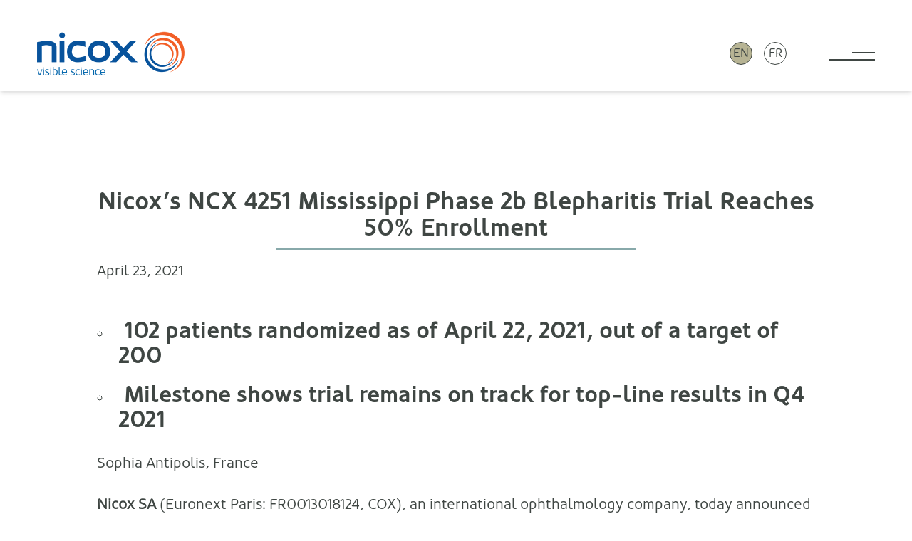

--- FILE ---
content_type: text/html; charset=UTF-8
request_url: https://www.nicox.com/nicoxs-ncx-4251-mississippi-phase-2b-blepharitis-trial-reaches-50-enrollment-2/
body_size: 13677
content:
<!doctype html><html lang=en-US id=html><head><style>img.lazy{min-height:1px}</style><link href=https://www.nicox.com/wp-content/plugins/w3-total-cache/pub/js/lazyload.min.js as=script><meta charset="UTF-8"><meta name="viewport" content="width=device-width, initial-scale=1"><link rel=stylesheet href=https://www.nicox.com/wp-content/cache/minify/6ea8b.css media=all><style>/*<![CDATA[*/.u-bg-black{background:#000}.u-bg-grey-3{background:#4b4d52}.u-bg-grey-2{background:#3f4643}.u-bg-grey-1{background:#ebecec}.u-bg-white{background:#fff}.u-bg-blue-7{background:#1d2c44}.u-bg-blue-6{background:#0a4d9e}.u-bg-blue-55{background:#2680eb}.u-bg-blue-5{background:#6ebbe1}.u-bg-blue-4{background:#88a9aa}.u-bg-blue-3{background:#c3eaf2}.u-bg-blue-2{background:#bad0d2}.u-bg-blue-1{background:#edf9fb}.u-bg-tan-2{background:#b7b494}.u-bg-tan-1{background:#dad9c9}.u-bg-red{background:#ff5820}.u-color-black{color:#000}.u-color-grey-3{color:#4b4d52}.u-color-grey-2{color:#3f4643}.u-color-grey-1{color:#ebecec}.u-color-white{color:#fff}.u-color-blue-7{color:#1d2c44}.u-color-blue-6{color:#0a4d9e}.u-color-blue-55{color:#2680eb}.u-color-blue-5{color:#6ebbe1}.u-color-blue-4{color:#88a9aa}.u-color-blue-3{color:#c3eaf2}.u-color-blue-2{color:#bad0d2}.u-color-blue-1{color:#edf9fb}.u-color-tan-2{color:#b7b494}.u-color-tan-1{color:#dad9c9}.u-color-red{color:#ff5820}.u-flow-space-quarter{--flow-space:0.25rem}.u-flow-space-half{--flow-space:0.5rem}.u-flow-space-threequarter{--flow-space:0.6875rem}.u-flow-space-minus-3{--flow-space:0.875rem}.u-flow-space-minus-2{--flow-space:1rem}.u-flow-space-minus-1{--flow-space:1.25rem}.u-flow-space-base{--flow-space:1.375rem}.u-flow-space-plus-1{--flow-space:1.75rem}.u-flow-space-plus-2{--flow-space:2rem}.u-flow-space-plus-3{--flow-space:2.125rem}.u-flow-space-plus-4{--flow-space:3.25rem}.u-flow-space-plus-5{--flow-space:3.75rem}.u-flow-space-plus-6{--flow-space:5.625rem}.u-gap-top-quarter{margin-top:.25rem}.u-gap-top-half{margin-top:.5rem}.u-gap-top-threequarter{margin-top:.6875rem}.u-gap-top-minus-3{margin-top:.875rem}.u-gap-top-minus-2{margin-top:1rem}.u-gap-top-minus-1{margin-top:1.25rem}.u-gap-top-base{margin-top:1.375rem}.u-gap-top-plus-1{margin-top:1.75rem}.u-gap-top-plus-2{margin-top:2rem}.u-gap-top-plus-3{margin-top:2.125rem}.u-gap-top-plus-4{margin-top:3.25rem}.u-gap-top-plus-5{margin-top:3.75rem}.u-gap-top-plus-6{margin-top:5.625rem}.u-leading-loose{line-height:1.7}.u-leading-base{line-height:1.4}.u-leading-flat{line-height:1.1}.u-text-quarter{font-size:.25rem}.u-text-half{font-size:.5rem}.u-text-threequarter{font-size:.6875rem}.u-text-minus-3{font-size:.875rem}.u-text-minus-2{font-size:1rem}.u-text-minus-1{font-size:1.25rem}.u-text-base{font-size:1.375rem}.u-text-plus-1{font-size:1.75rem}.u-text-plus-2{font-size:2rem}.u-text-plus-3{font-size:2.125rem}.u-text-plus-4{font-size:3.25rem}.u-text-plus-5{font-size:3.75rem}.u-text-plus-6{font-size:5.625rem}.u-align-left{text-align:left}.u-align-right{text-align:right}.u-align-center{text-align:center}@media screen and (max-width:768px){.block-tables\:u-flow-space-quarter{--flow-space:0.25rem}.block-tables\:u-flow-space-half{--flow-space:0.5rem}.block-tables\:u-flow-space-threequarter{--flow-space:0.6875rem}.block-tables\:u-flow-space-minus-3{--flow-space:0.875rem}.block-tables\:u-flow-space-minus-2{--flow-space:1rem}.block-tables\:u-flow-space-minus-1{--flow-space:1.25rem}.block-tables\:u-flow-space-base{--flow-space:1.375rem}.block-tables\:u-flow-space-plus-1{--flow-space:1.75rem}.block-tables\:u-flow-space-plus-2{--flow-space:2rem}.block-tables\:u-flow-space-plus-3{--flow-space:2.125rem}.block-tables\:u-flow-space-plus-4{--flow-space:3.25rem}.block-tables\:u-flow-space-plus-5{--flow-space:3.75rem}.block-tables\:u-flow-space-plus-6{--flow-space:5.625rem}.block-tables\:u-gap-top-quarter{margin-top:.25rem}.block-tables\:u-gap-top-half{margin-top:.5rem}.block-tables\:u-gap-top-threequarter{margin-top:.6875rem}.block-tables\:u-gap-top-minus-3{margin-top:.875rem}.block-tables\:u-gap-top-minus-2{margin-top:1rem}.block-tables\:u-gap-top-minus-1{margin-top:1.25rem}.block-tables\:u-gap-top-base{margin-top:1.375rem}.block-tables\:u-gap-top-plus-1{margin-top:1.75rem}.block-tables\:u-gap-top-plus-2{margin-top:2rem}.block-tables\:u-gap-top-plus-3{margin-top:2.125rem}.block-tables\:u-gap-top-plus-4{margin-top:3.25rem}.block-tables\:u-gap-top-plus-5{margin-top:3.75rem}.block-tables\:u-gap-top-plus-6{margin-top:5.625rem}.block-tables\:u-text-quarter{font-size:.25rem}.block-tables\:u-text-half{font-size:.5rem}.block-tables\:u-text-threequarter{font-size:.6875rem}.block-tables\:u-text-minus-3{font-size:.875rem}.block-tables\:u-text-minus-2{font-size:1rem}.block-tables\:u-text-minus-1{font-size:1.25rem}.block-tables\:u-text-base{font-size:1.375rem}.block-tables\:u-text-plus-1{font-size:1.75rem}.block-tables\:u-text-plus-2{font-size:2rem}.block-tables\:u-text-plus-3{font-size:2.125rem}.block-tables\:u-text-plus-4{font-size:3.25rem}.block-tables\:u-text-plus-5{font-size:3.75rem}.block-tables\:u-text-plus-6{font-size:5.625rem}}@media screen and (min-width:468px){.sm\:u-flow-space-quarter{--flow-space:0.25rem}.sm\:u-flow-space-half{--flow-space:0.5rem}.sm\:u-flow-space-threequarter{--flow-space:0.6875rem}.sm\:u-flow-space-minus-3{--flow-space:0.875rem}.sm\:u-flow-space-minus-2{--flow-space:1rem}.sm\:u-flow-space-minus-1{--flow-space:1.25rem}.sm\:u-flow-space-base{--flow-space:1.375rem}.sm\:u-flow-space-plus-1{--flow-space:1.75rem}.sm\:u-flow-space-plus-2{--flow-space:2rem}.sm\:u-flow-space-plus-3{--flow-space:2.125rem}.sm\:u-flow-space-plus-4{--flow-space:3.25rem}.sm\:u-flow-space-plus-5{--flow-space:3.75rem}.sm\:u-flow-space-plus-6{--flow-space:5.625rem}.sm\:u-gap-top-quarter{margin-top:.25rem}.sm\:u-gap-top-half{margin-top:.5rem}.sm\:u-gap-top-threequarter{margin-top:.6875rem}.sm\:u-gap-top-minus-3{margin-top:.875rem}.sm\:u-gap-top-minus-2{margin-top:1rem}.sm\:u-gap-top-minus-1{margin-top:1.25rem}.sm\:u-gap-top-base{margin-top:1.375rem}.sm\:u-gap-top-plus-1{margin-top:1.75rem}.sm\:u-gap-top-plus-2{margin-top:2rem}.sm\:u-gap-top-plus-3{margin-top:2.125rem}.sm\:u-gap-top-plus-4{margin-top:3.25rem}.sm\:u-gap-top-plus-5{margin-top:3.75rem}.sm\:u-gap-top-plus-6{margin-top:5.625rem}.sm\:u-text-quarter{font-size:.25rem}.sm\:u-text-half{font-size:.5rem}.sm\:u-text-threequarter{font-size:.6875rem}.sm\:u-text-minus-3{font-size:.875rem}.sm\:u-text-minus-2{font-size:1rem}.sm\:u-text-minus-1{font-size:1.25rem}.sm\:u-text-base{font-size:1.375rem}.sm\:u-text-plus-1{font-size:1.75rem}.sm\:u-text-plus-2{font-size:2rem}.sm\:u-text-plus-3{font-size:2.125rem}.sm\:u-text-plus-4{font-size:3.25rem}.sm\:u-text-plus-5{font-size:3.75rem}.sm\:u-text-plus-6{font-size:5.625rem}}@media screen and (min-width:600px){.md\:u-flow-space-quarter{--flow-space:0.25rem}.md\:u-flow-space-half{--flow-space:0.5rem}.md\:u-flow-space-threequarter{--flow-space:0.6875rem}.md\:u-flow-space-minus-3{--flow-space:0.875rem}.md\:u-flow-space-minus-2{--flow-space:1rem}.md\:u-flow-space-minus-1{--flow-space:1.25rem}.md\:u-flow-space-base{--flow-space:1.375rem}.md\:u-flow-space-plus-1{--flow-space:1.75rem}.md\:u-flow-space-plus-2{--flow-space:2rem}.md\:u-flow-space-plus-3{--flow-space:2.125rem}.md\:u-flow-space-plus-4{--flow-space:3.25rem}.md\:u-flow-space-plus-5{--flow-space:3.75rem}.md\:u-flow-space-plus-6{--flow-space:5.625rem}.md\:u-gap-top-quarter{margin-top:.25rem}.md\:u-gap-top-half{margin-top:.5rem}.md\:u-gap-top-threequarter{margin-top:.6875rem}.md\:u-gap-top-minus-3{margin-top:.875rem}.md\:u-gap-top-minus-2{margin-top:1rem}.md\:u-gap-top-minus-1{margin-top:1.25rem}.md\:u-gap-top-base{margin-top:1.375rem}.md\:u-gap-top-plus-1{margin-top:1.75rem}.md\:u-gap-top-plus-2{margin-top:2rem}.md\:u-gap-top-plus-3{margin-top:2.125rem}.md\:u-gap-top-plus-4{margin-top:3.25rem}.md\:u-gap-top-plus-5{margin-top:3.75rem}.md\:u-gap-top-plus-6{margin-top:5.625rem}.md\:u-text-quarter{font-size:.25rem}.md\:u-text-half{font-size:.5rem}.md\:u-text-threequarter{font-size:.6875rem}.md\:u-text-minus-3{font-size:.875rem}.md\:u-text-minus-2{font-size:1rem}.md\:u-text-minus-1{font-size:1.25rem}.md\:u-text-base{font-size:1.375rem}.md\:u-text-plus-1{font-size:1.75rem}.md\:u-text-plus-2{font-size:2rem}.md\:u-text-plus-3{font-size:2.125rem}.md\:u-text-plus-4{font-size:3.25rem}.md\:u-text-plus-5{font-size:3.75rem}.md\:u-text-plus-6{font-size:5.625rem}}@media screen and (min-width:920px){.lg\:u-flow-space-quarter{--flow-space:0.25rem}.lg\:u-flow-space-half{--flow-space:0.5rem}.lg\:u-flow-space-threequarter{--flow-space:0.6875rem}.lg\:u-flow-space-minus-3{--flow-space:0.875rem}.lg\:u-flow-space-minus-2{--flow-space:1rem}.lg\:u-flow-space-minus-1{--flow-space:1.25rem}.lg\:u-flow-space-base{--flow-space:1.375rem}.lg\:u-flow-space-plus-1{--flow-space:1.75rem}.lg\:u-flow-space-plus-2{--flow-space:2rem}.lg\:u-flow-space-plus-3{--flow-space:2.125rem}.lg\:u-flow-space-plus-4{--flow-space:3.25rem}.lg\:u-flow-space-plus-5{--flow-space:3.75rem}.lg\:u-flow-space-plus-6{--flow-space:5.625rem}.lg\:u-gap-top-quarter{margin-top:.25rem}.lg\:u-gap-top-half{margin-top:.5rem}.lg\:u-gap-top-threequarter{margin-top:.6875rem}.lg\:u-gap-top-minus-3{margin-top:.875rem}.lg\:u-gap-top-minus-2{margin-top:1rem}.lg\:u-gap-top-minus-1{margin-top:1.25rem}.lg\:u-gap-top-base{margin-top:1.375rem}.lg\:u-gap-top-plus-1{margin-top:1.75rem}.lg\:u-gap-top-plus-2{margin-top:2rem}.lg\:u-gap-top-plus-3{margin-top:2.125rem}.lg\:u-gap-top-plus-4{margin-top:3.25rem}.lg\:u-gap-top-plus-5{margin-top:3.75rem}.lg\:u-gap-top-plus-6{margin-top:5.625rem}.lg\:u-text-quarter{font-size:.25rem}.lg\:u-text-half{font-size:.5rem}.lg\:u-text-threequarter{font-size:.6875rem}.lg\:u-text-minus-3{font-size:.875rem}.lg\:u-text-minus-2{font-size:1rem}.lg\:u-text-minus-1{font-size:1.25rem}.lg\:u-text-base{font-size:1.375rem}.lg\:u-text-plus-1{font-size:1.75rem}.lg\:u-text-plus-2{font-size:2rem}.lg\:u-text-plus-3{font-size:2.125rem}.lg\:u-text-plus-4{font-size:3.25rem}.lg\:u-text-plus-5{font-size:3.75rem}.lg\:u-text-plus-6{font-size:5.625rem}}@media screen and (min-width:1260px){.xl\:u-flow-space-quarter{--flow-space:0.25rem}.xl\:u-flow-space-half{--flow-space:0.5rem}.xl\:u-flow-space-threequarter{--flow-space:0.6875rem}.xl\:u-flow-space-minus-3{--flow-space:0.875rem}.xl\:u-flow-space-minus-2{--flow-space:1rem}.xl\:u-flow-space-minus-1{--flow-space:1.25rem}.xl\:u-flow-space-base{--flow-space:1.375rem}.xl\:u-flow-space-plus-1{--flow-space:1.75rem}.xl\:u-flow-space-plus-2{--flow-space:2rem}.xl\:u-flow-space-plus-3{--flow-space:2.125rem}.xl\:u-flow-space-plus-4{--flow-space:3.25rem}.xl\:u-flow-space-plus-5{--flow-space:3.75rem}.xl\:u-flow-space-plus-6{--flow-space:5.625rem}.xl\:u-gap-top-quarter{margin-top:.25rem}.xl\:u-gap-top-half{margin-top:.5rem}.xl\:u-gap-top-threequarter{margin-top:.6875rem}.xl\:u-gap-top-minus-3{margin-top:.875rem}.xl\:u-gap-top-minus-2{margin-top:1rem}.xl\:u-gap-top-minus-1{margin-top:1.25rem}.xl\:u-gap-top-base{margin-top:1.375rem}.xl\:u-gap-top-plus-1{margin-top:1.75rem}.xl\:u-gap-top-plus-2{margin-top:2rem}.xl\:u-gap-top-plus-3{margin-top:2.125rem}.xl\:u-gap-top-plus-4{margin-top:3.25rem}.xl\:u-gap-top-plus-5{margin-top:3.75rem}.xl\:u-gap-top-plus-6{margin-top:5.625rem}.xl\:u-text-quarter{font-size:.25rem}.xl\:u-text-half{font-size:.5rem}.xl\:u-text-threequarter{font-size:.6875rem}.xl\:u-text-minus-3{font-size:.875rem}.xl\:u-text-minus-2{font-size:1rem}.xl\:u-text-minus-1{font-size:1.25rem}.xl\:u-text-base{font-size:1.375rem}.xl\:u-text-plus-1{font-size:1.75rem}.xl\:u-text-plus-2{font-size:2rem}.xl\:u-text-plus-3{font-size:2.125rem}.xl\:u-text-plus-4{font-size:3.25rem}.xl\:u-text-plus-5{font-size:3.75rem}.xl\:u-text-plus-6{font-size:5.625rem}}@media screen and (min-width:1400px){.xxl\:u-flow-space-quarter{--flow-space:0.25rem}.xxl\:u-flow-space-half{--flow-space:0.5rem}.xxl\:u-flow-space-threequarter{--flow-space:0.6875rem}.xxl\:u-flow-space-minus-3{--flow-space:0.875rem}.xxl\:u-flow-space-minus-2{--flow-space:1rem}.xxl\:u-flow-space-minus-1{--flow-space:1.25rem}.xxl\:u-flow-space-base{--flow-space:1.375rem}.xxl\:u-flow-space-plus-1{--flow-space:1.75rem}.xxl\:u-flow-space-plus-2{--flow-space:2rem}.xxl\:u-flow-space-plus-3{--flow-space:2.125rem}.xxl\:u-flow-space-plus-4{--flow-space:3.25rem}.xxl\:u-flow-space-plus-5{--flow-space:3.75rem}.xxl\:u-flow-space-plus-6{--flow-space:5.625rem}.xxl\:u-gap-top-quarter{margin-top:.25rem}.xxl\:u-gap-top-half{margin-top:.5rem}.xxl\:u-gap-top-threequarter{margin-top:.6875rem}.xxl\:u-gap-top-minus-3{margin-top:.875rem}.xxl\:u-gap-top-minus-2{margin-top:1rem}.xxl\:u-gap-top-minus-1{margin-top:1.25rem}.xxl\:u-gap-top-base{margin-top:1.375rem}.xxl\:u-gap-top-plus-1{margin-top:1.75rem}.xxl\:u-gap-top-plus-2{margin-top:2rem}.xxl\:u-gap-top-plus-3{margin-top:2.125rem}.xxl\:u-gap-top-plus-4{margin-top:3.25rem}.xxl\:u-gap-top-plus-5{margin-top:3.75rem}.xxl\:u-gap-top-plus-6{margin-top:5.625rem}.xxl\:u-text-quarter{font-size:.25rem}.xxl\:u-text-half{font-size:.5rem}.xxl\:u-text-threequarter{font-size:.6875rem}.xxl\:u-text-minus-3{font-size:.875rem}.xxl\:u-text-minus-2{font-size:1rem}.xxl\:u-text-minus-1{font-size:1.25rem}.xxl\:u-text-base{font-size:1.375rem}.xxl\:u-text-plus-1{font-size:1.75rem}.xxl\:u-text-plus-2{font-size:2rem}.xxl\:u-text-plus-3{font-size:2.125rem}.xxl\:u-text-plus-4{font-size:3.25rem}.xxl\:u-text-plus-5{font-size:3.75rem}.xxl\:u-text-plus-6{font-size:5.625rem}}*,::after,::before{box-sizing:border-box}ol,ul{padding:0}blockquote,body,dd,dl,figure,h1,h2,h3,h4,ol,p,ul{margin:0}html{scroll-behavior:smooth}body{min-height:100vh;text-rendering:optimizeSpeed}ol[class],ul[class]{list-style:none}a{text-decoration:none}a:not([class]){text-decoration-skip-ink:auto}img,picture{max-width:100%;display:block}button,input,select,textarea{font:inherit}@media (prefers-reduced-motion:reduce){*{animation-duration:0s!important;animation-iteration-count:1!important;transition-duration:0s!important;scroll-behavior:auto!important}}:root{--site-container-width:90rem;--site-header-height:6rem;--site-margin-min-size:1.375rem;--site-margin-max-size:calc((100vw - var(--site-container-width)) / 2);--default-padding:1.375rem;--regular-font-stack:"Oblik-Regular",Helvetica,Arial,sans-serif;--bold-font-stack:"Oblik-Bold",Helvetica,Arial,sans-serif;--light-font-stack:"Oblik-Light",Helvetica,Arial,sans-serif;--italic-font-stack:"Oblik-RegularItalic",Helvetica,Arial,sans-serif}@media (min-width:468px){:root{--site-margin-min-size:2rem;--default-padding:2.125rem;--site-header-height:8rem}}@media (min-width:600px){:root{--site-margin-min-size:3.25rem}}@media (min-width:920px){:root{--default-padding:3.75rem}}body{background:#fff;color:#3f4643;font-family:var(--regular-font-stack);font-size:1.375rem;line-height:1.4;overflow-x:hidden;padding-top:var(--site-header-height)}@media (min-width:468px){body{font-size:1.25rem}}:focus{outline:0}main:focus{outline:0}::selection{color:#ebecec;background:rgba(63,70,67,.99)}::-webkit-scrollbar{height:1rem}::-webkit-scrollbar-track{background-color:transparent;border:1px
solid #ebecec;border-radius:.25rem}::-webkit-scrollbar-thumb{background-color:#3f4643;border-radius:.25rem}h1,h2,h3,h4,h5,h6{line-height:1.1;font-family:var(--bold-font-stack);font-weight:200;margin:0}.c-text-content>h1,.c-text-content>h2,.c-text-content>h3,.c-text-content>h4,.c-text-content>h5,.c-text-content>h6{font-size:1.375rem;margin-bottom:1.375rem}.c-text-content
h1{font-size:2.125rem}.c-text-content
h2{font-size:2rem}.c-text-content
h3{font-size:1.75rem}.c-section-title,.c-text-content .c-section-title,.c-text-content .is-style-gold-caps,.c-text-content .u-caps-heading,.is-style-gold-caps,.u-caps-heading{font-family:var(--bold-font-stack);font-weight:600;font-size:1.375rem;color:#b7b494;text-transform:uppercase}@media (min-width:468px){.c-section-title,.c-text-content .c-section-title,.c-text-content .is-style-gold-caps,.c-text-content .u-caps-heading,.is-style-gold-caps,.u-caps-heading{font-size:1.75rem}}p{margin-bottom:1.5em}p:last-child{margin-bottom:0}hr{display:block;width:100%;height:2px;background:currentColor;border:0;margin:.5rem 0;padding:0;opacity:1}hr:not([data-variant=flush]){margin:1.5rem 0}.has-text-align-center{text-align:center}.has-text-align-right{text-align:right}em{font-family:var(--regular-font-stack)}svg:not([data-variant=color]) path{fill:currentColor}figure{margin:2rem 0}figure
img{height:auto;margin:auto}figure.aligncenter
img{margin-left:auto;margin-right:auto}figcaption{display:block;max-width:30ch;margin:auto;padding:.5rem;font-size:.875rem;opacity:.75;text-align:center}a{color:#0a4d9e;transition:all .2s ease-out}a:visited{color:#0a4d9e;opacity:.75}a:hover{color:#6ebbe1}a:focus{color:#6ebbe1}a:active{color:#88a9aa}.u-links-reversed
a{color:#fff}.u-links-reversed a:visited{color:#fff}.u-links-reversed a:hover{color:#fff;opacity:.75}.u-links-reversed a:focus{color:#fff;opacity:.75}.u-links-reversed a:active{color:#fff}.u-links-plain
a{color:#3f4643;text-decoration:none}.u-links-plain a:visited{color:#3f4643}.u-links-underlined
a{text-decoration:underline;text-underline-offset:.15em}body:not(.wp-admin) label{display:block;padding:.5rem 0;text-transform:uppercase;font-size:1rem;font-family:var(--light-font-stack);font-weight:200;cursor:pointer}body:not(.wp-admin) input[type=email],body:not(.wp-admin) input[type=tel],body:not(.wp-admin) input[type=text],body:not(.wp-admin) textarea{display:block;width:100%;max-width:20rem;padding:.6875rem;border:0;border-radius:.5rem;font-size:1rem;line-height:normal}body:not(.wp-admin) textarea{height:100%}.input-full input,.input-full
textarea{max-width:none!important}ol:not([class]),ul:not([class]){list-style:none;margin-bottom:1.5em}.c-text-content ol:not([class]),.c-text-content ul:not([class]){list-style:circle;padding-left:1em}.c-text-content ol:not([class]){list-style:decimal}.c-text-content
li{margin-bottom:1em;padding-left:.5em}.c-text-content li:last-child{margin-bottom:0}table{width:100%;border-collapse:collapse;border-top:1px solid rgba(63,70,67,.3)}table[data-variant=no-border]{border:0}table.has-fixed-layout{table-layout:fixed}td,th{padding:.25rem 0 .6875rem 0}.wp-block-table td,.wp-block-table
th{padding:.6875rem;font-size:1rem}.wp-block-table
th{font-size:.875rem;text-transform:uppercase;text-align:left;font-weight:300}td{vertical-align:top;border-style:solid;border-width:0 0 1px;border-color:rgba(63,70,67,.3)}tr:last-child
td{border:0}.is-style-stripes tr:nth-child(odd) td{background:#ebecec}.c-btn{display:inline-flex;align-items:center;justify-content:center;min-height:3.25rem;padding:.5rem 2rem;font-size:1rem;border:2px
solid currentColor;border-radius:.6em;font-family:var(--bold-font-stack);font-weight:600;line-height:normal;transition:background .2s ease-out;cursor:pointer}.c-btn,.c-btn:visited{background:0 0;color:#235295}.c-btn:focus,.c-btn:hover{background:#c3eaf2;color:#3f4643}@media (min-width:468px){.c-btn{min-height:3.75rem;font-size:1.375rem}}.c-btn .c-icon{margin-left:auto;padding-left:1em}.c-btn[data-variant=reversed],.c-btn[data-variant=reversed]:visited{color:#fff}.c-btn[data-variant=reversed]:focus,.c-btn[data-variant=reversed]:hover{background:#6ebbe1;color:#fff}.c-icon{display:inline-block;line-height:0}.c-icon
svg{width:2em;height:2em}.c-icon[data-variant=small] svg{width:1em;height:1em}.c-icon[data-variant=large] svg{width:3em;height:3em}.c-icon[data-variant=x-large] svg{width:4em;height:4em}.fix-body{overflow:hidden}.c-main-nav__list{display:none;position:fixed;top:0;right:0;bottom:0;left:0;padding:var(--default-padding);opacity:0;overflow:auto;transition:opacity 2s ease-out;z-index:1}[aria-expanded=true]~.c-main-nav__list{display:block;opacity:1}.c-main-nav__item{width:75%;max-width:var(--site-container-width);min-width:content-width}.c-main-nav__link{display:block;margin:.6875rem 0 .5rem;padding:.25rem 0;border-bottom:2px solid #fff}.c-main-nav__toggle{position:relative;display:block;width:3rem;height:.9375rem;margin-left:auto;border-color:#3f4643;border-width:0 0 2px;border-style:solid;background:0 0;cursor:pointer;z-index:2;transition:border-color .5s ease-out}.c-main-nav__toggle:after,.c-main-nav__toggle:before{content:"";position:absolute;top:50%;right:0;display:block;width:50%;height:2px;margin-top:-1px;background:#3f4643;transform:rotate(0);transition:transform .2s ease-out,background .5s ease-out}.c-main-nav__toggle:after{top:auto;bottom:50%;margin:0
0 -1px 0}.c-main-nav__toggle[aria-expanded=true]{border-color:transparent;transition:border-color 0s}.c-main-nav__toggle[aria-expanded=true]:after,.c-main-nav__toggle[aria-expanded=true]:before{width:100%;top:50%;bottom:auto}.c-main-nav__toggle[aria-expanded=true]:before{transform:rotate(45deg)}.c-main-nav__toggle[aria-expanded=true]:after{transform:rotate(-45deg)}@media (min-width:468px){.c-main-nav__toggle{width:4rem;height:1.25rem}}.c-site-header{position:fixed;top:0;left:0;width:100%;height:var(--site-header-height);display:flex;justify-content:space-between;align-items:center;padding:1.375rem var(--site-margin-min-size) 0;background:#fff;box-shadow:0 4px 6px -1px rgba(0,0,0,.1),0 2px 4px -1px rgba(0,0,0,.06);z-index:300}.c-site-header__logo{max-width:40%}@media (min-width:468px){.c-site-header__logo{max-width:none}}.c-site-header__logo
img{height:auto}.c-site-header__languages{display:flex;margin:0
1.375rem 0 auto}.c-site-header__languages>*{margin:0
.5rem}@media (min-width:600px){.c-site-header__languages{margin-right:3.25rem}}.c-lang{display:flex;justify-content:center;align-items:center;width:2rem;height:2rem;padding:0;border:1px
solid #3f4643;border-radius:9999em;background:#b7b494;line-height:1}a>.c-lang{background:0 0}.c-lang__text{color:#3f4643;font-size:1rem;text-transform:uppercase}.c-cookie-banner{position:fixed;bottom:var(--default-padding);right:var(--default-padding);margin-left:var(--default-padding);display:none;justify-content:space-between;align-items:center;padding:1.25rem;z-index:9}.c-cookie-banner>:first-child{margin-right:var(--default-padding)}.c-cookie-banner[aria-hidden=false]{display:flex}.c-cookie-banner .c-btn{height:auto;padding:.6875rem 1.375rem;font-size:1rem}.u-visually-hidden{border:0!important;clip:rect(0 0 0 0)!important;height:auto!important;margin:0!important;overflow:hidden!important;padding:0!important;position:absolute!important;width:1px!important;white-space:nowrap!important}.u-caps{text-transform:uppercase;letter-spacing:.05em}.u-vertical-padding{padding:var(--default-padding) 0}.u-top-padding{padding-top:var(--default-padding)}.u-bottom-padding{padding-bottom:var(--default-padding)}.u-flush{padding-top:0!important;padding-bottom:0!important}.u-list-inline>li{display:inline-block}.is-style-gold-caps,.u-caps-heading{font-family:var(--bold-font-stack);font-weight:600;font-size:1.375rem;color:#b7b494;text-transform:uppercase}@media (min-width:468px){.is-style-gold-caps,.u-caps-heading{font-size:1.75rem}}.u-nowrap{white-space:nowrap}.u-bg-cover{background-size:cover;background-repeat:no-repeat;background-position:50%}.u-bg-image{position:absolute;top:0;left:0;object-fit:cover;width:100%;height:100%;z-index:0}.u-weight-light{font-family:var(--light-font-stack)}.u-weight-normal{font-family:var(--regular-font-stack)}.u-weight-bold{font-family:var(--bold-font-stack)}.u-cf{display:flex;flex-direction:column}.u-cf__hd{margin-bottom:auto}.u-cf__bd{flex:1;display:flex;flex-direction:column}.u-cf__ft{margin-top:auto}.c-wrapper{display:grid;grid-template-columns:[wrapper-start] minmax(var(--site-margin-min-size),var(--site-margin-max-size)) [container-start wide-column-start narrow-column-start] minmax(0,1fr) [narrow-column-end wide-column-end container-end] minmax(var(--site-margin-min-size),var(--site-margin-max-size)) [wrapper-end];gap:0}@media (min-width:468px){.c-wrapper{grid-template-columns:[wrapper-start] minmax(var(--site-margin-min-size),var(--site-margin-max-size)) [container-start] minmax(0,1fr) [wide-column-start narrow-column-start] repeat(12,minmax(0,1fr)) [narrow-column-end wide-column-end] minmax(0,1fr) [container-end] minmax(var(--site-margin-min-size),var(--site-margin-max-size)) [wrapper-end]}}@media (min-width:920px){.c-wrapper{grid-template-columns:[wrapper-start] minmax(var(--site-margin-min-size),var(--site-margin-max-size)) [container-start] minmax(0,1fr) [wide-column-start] repeat(2,minmax(0,1fr)) [narrow-column-start] repeat(8,minmax(0,1fr)) [narrow-column-end] repeat(2,minmax(0,1fr)) [wide-column-end] minmax(0,1fr) [container-end] minmax(var(--site-margin-min-size),var(--site-margin-max-size)) [wrapper-end]}}.c-container{grid-column:container}.c-container[data-variant=offset]{grid-column:wrapper-start/wide-column-end}.c-container[data-variant=wide-column]{grid-column:wide-column}.c-container[data-variant=narrow-column]{grid-column:narrow-column}.u-flow>*+:not(.u-flush){margin-top:var(--flow-space,1.375rem)}@media screen and (min-width:769px){.u-show-small{display:none!important}}@media (max-width:768px){.u-hide-small{display:none!important}}/*]]>*/</style><meta name='robots' content='index, follow, max-image-preview:large, max-snippet:-1, max-video-preview:-1'><link rel=alternate hreflang=en href=https://www.nicox.com/nicoxs-ncx-4251-mississippi-phase-2b-blepharitis-trial-reaches-50-enrollment-2/ ><link rel=alternate hreflang=fr href=https://www.nicox.com/fr/nicox-50-du-recrutement-atteint-dans-letude-de-phase-2b-mississippi-pour-ncx-4251-dans-la-blepharite-2/ ><link rel=alternate hreflang=x-default href=https://www.nicox.com/nicoxs-ncx-4251-mississippi-phase-2b-blepharitis-trial-reaches-50-enrollment-2/ >  <script id=google_gtagjs-js-consent-mode-data-layer>window.dataLayer=window.dataLayer||[];function gtag(){dataLayer.push(arguments);}
gtag('consent','default',{"ad_personalization":"denied","ad_storage":"denied","ad_user_data":"denied","analytics_storage":"denied","functionality_storage":"denied","security_storage":"denied","personalization_storage":"denied","region":["AT","BE","BG","CH","CY","CZ","DE","DK","EE","ES","FI","FR","GB","GR","HR","HU","IE","IS","IT","LI","LT","LU","LV","MT","NL","NO","PL","PT","RO","SE","SI","SK"],"wait_for_update":500});window._googlesitekitConsentCategoryMap={"statistics":["analytics_storage"],"marketing":["ad_storage","ad_user_data","ad_personalization"],"functional":["functionality_storage","security_storage"],"preferences":["personalization_storage"]};window._googlesitekitConsents={"ad_personalization":"denied","ad_storage":"denied","ad_user_data":"denied","analytics_storage":"denied","functionality_storage":"denied","security_storage":"denied","personalization_storage":"denied","region":["AT","BE","BG","CH","CY","CZ","DE","DK","EE","ES","FI","FR","GB","GR","HR","HU","IE","IS","IT","LI","LT","LU","LV","MT","NL","NO","PL","PT","RO","SE","SI","SK"],"wait_for_update":500};</script> <title>Nicox’s NCX 4251 Mississippi Phase 2b Blepharitis Trial Reaches 50% Enrollment - Nicox</title><link rel=canonical href=https://www.nicox.com/nicoxs-ncx-4251-mississippi-phase-2b-blepharitis-trial-reaches-50-enrollment-2/ ><meta property="og:locale" content="en_US"><meta property="og:type" content="article"><meta property="og:title" content="Nicox’s NCX 4251 Mississippi Phase 2b Blepharitis Trial Reaches 50% Enrollment - Nicox"><meta property="og:description" content=" 102 patients randomized as of April 22, 2021, out of a target of 200  Milestone shows trial remains on track for top-line results in Q4 2021 Sophia Antipolis, France Nicox SA (Euronext Paris: FR0013018124, COX), an international ophthalmology company, today announced that 102 patients in the NCX 4251 Mississippi Phase 2b blepharitis clinical trial have [&hellip;]"><meta property="og:url" content="https://www.nicox.com/nicoxs-ncx-4251-mississippi-phase-2b-blepharitis-trial-reaches-50-enrollment-2/"><meta property="og:site_name" content="Nicox"><meta property="article:published_time" content="2021-04-23T05:40:33+00:00"><meta name="twitter:card" content="summary_large_image"><meta name="twitter:label1" content="Written by"><meta name="twitter:data1" content=""><meta name="twitter:label2" content="Est. reading time"><meta name="twitter:data2" content="2 minutes"> <script type=application/ld+json class=yoast-schema-graph>{"@context":"https://schema.org","@graph":[{"@type":"Article","@id":"https://www.nicox.com/nicoxs-ncx-4251-mississippi-phase-2b-blepharitis-trial-reaches-50-enrollment-2/#article","isPartOf":{"@id":"https://www.nicox.com/nicoxs-ncx-4251-mississippi-phase-2b-blepharitis-trial-reaches-50-enrollment-2/"},"author":{"name":"","@id":""},"headline":"Nicox’s NCX 4251 Mississippi Phase 2b Blepharitis Trial Reaches 50% Enrollment","datePublished":"2021-04-23T05:40:33+00:00","mainEntityOfPage":{"@id":"https://www.nicox.com/nicoxs-ncx-4251-mississippi-phase-2b-blepharitis-trial-reaches-50-enrollment-2/"},"wordCount":367,"publisher":{"@id":"https://www.nicox.com/#organization"},"articleSection":["News","News &amp; Media"],"inLanguage":"en-US"},{"@type":"WebPage","@id":"https://www.nicox.com/nicoxs-ncx-4251-mississippi-phase-2b-blepharitis-trial-reaches-50-enrollment-2/","url":"https://www.nicox.com/nicoxs-ncx-4251-mississippi-phase-2b-blepharitis-trial-reaches-50-enrollment-2/","name":"Nicox’s NCX 4251 Mississippi Phase 2b Blepharitis Trial Reaches 50% Enrollment - Nicox","isPartOf":{"@id":"https://www.nicox.com/#website"},"datePublished":"2021-04-23T05:40:33+00:00","inLanguage":"en-US","potentialAction":[{"@type":"ReadAction","target":["https://www.nicox.com/nicoxs-ncx-4251-mississippi-phase-2b-blepharitis-trial-reaches-50-enrollment-2/"]}]},{"@type":"WebSite","@id":"https://www.nicox.com/#website","url":"https://www.nicox.com/","name":"Nicox","description":"Visible Science","publisher":{"@id":"https://www.nicox.com/#organization"},"potentialAction":[{"@type":"SearchAction","target":{"@type":"EntryPoint","urlTemplate":"https://www.nicox.com/?s={search_term_string}"},"query-input":{"@type":"PropertyValueSpecification","valueRequired":true,"valueName":"search_term_string"}}],"inLanguage":"en-US"},{"@type":"Organization","@id":"https://www.nicox.com/#organization","name":"Nicox","url":"https://www.nicox.com/","logo":{"@type":"ImageObject","inLanguage":"en-US","@id":"https://www.nicox.com/#/schema/logo/image/","url":"","contentUrl":"","caption":"Nicox"},"image":{"@id":"https://www.nicox.com/#/schema/logo/image/"}},{"@type":"Person","@id":""}]}</script> <link rel=dns-prefetch href=//www.googletagmanager.com><style id=wp-img-auto-sizes-contain-inline-css>img:is([sizes=auto i],[sizes^="auto," i]){contain-intrinsic-size:3000px 1500px}</style><style id=classic-theme-styles-inline-css>/*! This file is auto-generated */
.wp-block-button__link{color:#fff;background-color:#32373c;border-radius:9999px;box-shadow:none;text-decoration:none;padding:calc(.667em + 2px) calc(1.333em + 2px);font-size:1.125em}.wp-block-file__button{background:#32373c;color:#fff;text-decoration:none}</style><link rel=stylesheet href=https://www.nicox.com/wp-content/cache/minify/69a54.css media=all><style id=block-visibility-screen-size-styles-inline-css>@media ( min-width: 992px ){.block-visibility-hide-large-screen{display:none !important}}@media ( min-width: 768px ) and ( max-width: 991.98px ){.block-visibility-hide-medium-screen{display:none !important}}@media ( max-width: 767.98px ){.block-visibility-hide-small-screen{display:none !important}}</style> <script id=wpml-cookie-js-extra>var wpml_cookies={"wp-wpml_current_language":{"value":"en","expires":1,"path":"/"}};var wpml_cookies={"wp-wpml_current_language":{"value":"en","expires":1,"path":"/"}};</script> <script src="https://www.nicox.com/wp-content/plugins/sitepress-multilingual-cms/res/js/cookies/language-cookie.js" id=wpml-cookie-js defer=defer data-wp-strategy=defer></script>   <script src="https://www.googletagmanager.com/gtag/js?id=GT-MK5TLDWW" id=google_gtagjs-js async></script> <script id=google_gtagjs-js-after>window.dataLayer=window.dataLayer||[];function gtag(){dataLayer.push(arguments);}
gtag("set","linker",{"domains":["www.nicox.com"]});gtag("js",new Date());gtag("set","developer_id.dZTNiMT",true);gtag("config","GT-MK5TLDWW",{"googlesitekit_post_type":"post"});window._googlesitekit=window._googlesitekit||{};window._googlesitekit.throttledEvents=[];window._googlesitekit.gtagEvent=(name,data)=>{var key=JSON.stringify({name,data});if(!!window._googlesitekit.throttledEvents[key]){return;}window._googlesitekit.throttledEvents[key]=true;setTimeout(()=>{delete window._googlesitekit.throttledEvents[key];},5);gtag("event",name,{...data,event_source:"site-kit"});};</script> <script src="https://www.nicox.com/wp-includes/js/jquery/jquery.min.js" id=jquery-core-js></script> <script src="https://www.nicox.com/wp-includes/js/jquery/jquery-migrate.min.js" id=jquery-migrate-js></script> <link rel=https://api.w.org/ href=https://www.nicox.com/wp-json/ ><link rel=alternate title=JSON type=application/json href=https://www.nicox.com/wp-json/wp/v2/posts/6900><link rel=shortlink href='https://www.nicox.com/?p=6900'><meta name="generator" content="WPML ver:4.8.6 stt:1,4;"><meta name="generator" content="Site Kit by Google 1.170.0"><style>.cmplz-hidden{display:none !important}</style><meta name="description" content="Visible Science"><meta content="IE=edge" http-equiv="X-UA-Compatible"><meta content="text/html; charset=UTF-8" http-equiv="Content-Type"><link href=http://gmpg.org/xfn/11 rel=profile></head><body data-cmplz=1 class="wp-singular post-template-default single single-post postid-6900 single-format-standard wp-theme-nicox u-cf" style="background-color: ;"><div class="[ u-cf__hd ]"><header class="[ c-site-header ]" role=banner> <a class="[ c-site-header__logo ]" href=https://www.nicox.com> <img class=lazy src="data:image/svg+xml,%3Csvg%20xmlns='http://www.w3.org/2000/svg'%20viewBox='0%200%20208%2062'%3E%3C/svg%3E" data-src=https://www.nicox.com/wp-content/uploads/header-logo.png alt aria-hidden=true width=208 height=62> <span class=u-visually-hidden>Nicox</span> </a><nav class=c-site-header__languages><span class=c-lang><span class=c-lang__text>en</span></span> <a href=https://www.nicox.com/fr/nicox-50-du-recrutement-atteint-dans-letude-de-phase-2b-mississippi-pour-ncx-4251-dans-la-blepharite-2/ ><span class=c-lang><span class=c-lang__text>fr</span></span></a></nav><nav class="[ c-main-nav ]"><button class=c-main-nav__toggle data-disclosure-toggle> <span class=u-visually-hidden> Toggle Menu </span> </button><ul class="[ c-main-nav__list ] [ u-list-block u-bg-blue-3 u-links-plain ]"> <li class="[ c-main-nav__item ]"><a class="[ c-main-nav__link ] [ u-text-base sm:u-text-plus-1 u-weight-light ]" href=https://www.nicox.com/about-us/ > About Us </a><ul class="[ c-main-nav__sublist ] [ u-list-block u-flow u-flow-space-quarter sm:u-flow-space-threequarter ]"> <li class="[ c-main-nav__subitem ]"> <a class="[ c-main-nav__sublink ] [ u-caps u-weight-bold u-text-minus-3 ]" href=/about-us#visible-science> Visible Science </a> </li> <li class="[ c-main-nav__subitem ]"> <a class="[ c-main-nav__sublink ] [ u-caps u-weight-bold u-text-minus-3 ]" href=/about-us#leadership-team> Leadership Team </a> </li> <li class="[ c-main-nav__subitem ]"> <a class="[ c-main-nav__sublink ] [ u-caps u-weight-bold u-text-minus-3 ]" href=/about-us#board-of-directors> Board of Directors </a> </li> <li class="[ c-main-nav__subitem ]"> <a class="[ c-main-nav__sublink ] [ u-caps u-weight-bold u-text-minus-3 ]" href=/about-us#ophthalmic-partnerships> Partnerships </a> </li></ul> </li> <li class="[ c-main-nav__item ]"><a class="[ c-main-nav__link ] [ u-text-base sm:u-text-plus-1 u-weight-light ]" href=https://www.nicox.com/pipeline-markets-and-science/ > Portfolio and Disease Areas </a><ul class="[ c-main-nav__sublist ] [ u-list-block u-flow u-flow-space-quarter sm:u-flow-space-threequarter ]"> <li class="[ c-main-nav__subitem ]"> <a class="[ c-main-nav__sublink ] [ u-caps u-weight-bold u-text-minus-3 ]" href=/pipeline-markets-and-science#products-and-product-candidates> Nicox’s innovative portfolio </a> </li> <li class="[ c-main-nav__subitem ]"> <a class="[ c-main-nav__sublink ] [ u-caps u-weight-bold u-text-minus-3 ]" href=/pipeline-markets-and-science#disease-focus-areas> Disease focus areas </a> </li> <li class="[ c-main-nav__subitem ]"> <a class="[ c-main-nav__sublink ] [ u-caps u-weight-bold u-text-minus-3 ]" href=/pipeline-markets-and-science#portfolio> Our portfolio at a glance </a> </li> <li class="[ c-main-nav__subitem ]"> <a class="[ c-main-nav__sublink ] [ u-caps u-weight-bold u-text-minus-3 ]" href=/pipeline-markets-and-science#nitric-oxide-donation> Nitric Oxide Donation </a> </li> <li class="[ c-main-nav__subitem ]"> <a class="[ c-main-nav__sublink ] [ u-caps u-weight-bold u-text-minus-3 ]" href=/pipeline-markets-and-science#publications> Publications </a> </li></ul> </li> <li class="[ c-main-nav__item ]"><a class="[ c-main-nav__link ] [ u-text-base sm:u-text-plus-1 u-weight-light ]" href=https://www.nicox.com/investors/ > Investors </a><ul class="[ c-main-nav__sublist ] [ u-list-block u-flow u-flow-space-quarter sm:u-flow-space-threequarter ]"> <li class="[ c-main-nav__subitem ]"> <a class="[ c-main-nav__sublink ] [ u-caps u-weight-bold u-text-minus-3 ]" href=https://www.nicox.com/investors/stock-information/ > Stock Information </a> </li> <li class="[ c-main-nav__subitem ]"> <a class="[ c-main-nav__sublink ] [ u-caps u-weight-bold u-text-minus-3 ]" href=https://www.nicox.com/investors/financial-and-regulatory-information/ > Financial and Regulatory Information </a> </li> <li class="[ c-main-nav__subitem ]"> <a class="[ c-main-nav__sublink ] [ u-caps u-weight-bold u-text-minus-3 ]" href=https://www.nicox.com/investors/shareholder-meetings/ > Shareholder Meetings </a> </li> <li class="[ c-main-nav__subitem ]"> <a class="[ c-main-nav__sublink ] [ u-caps u-weight-bold u-text-minus-3 ]" href=/investors/financial-and-regulatory-information#corporate-presentation> Corporate Presentation </a> </li> <li class="[ c-main-nav__subitem ]"> <a class="[ c-main-nav__sublink ] [ u-caps u-weight-bold u-text-minus-3 ]" href=https://www.nicox.com/investors/questions-answers/ > Questions & Answers </a> </li> <li class="[ c-main-nav__subitem ]"> <a class="[ c-main-nav__sublink ] [ u-caps u-weight-bold u-text-minus-3 ]" href=https://www.nicox.com/investors/corporate-governance/ > Corporate Governance </a> </li></ul> </li> <li class="[ c-main-nav__item ]"><a class="[ c-main-nav__link ] [ u-text-base sm:u-text-plus-1 u-weight-light ]" href=https://www.nicox.com/news-and-events/ > News and Events </a><ul class="[ c-main-nav__sublist ] [ u-list-block u-flow u-flow-space-quarter sm:u-flow-space-threequarter ]"> <li class="[ c-main-nav__subitem ]"> <a class="[ c-main-nav__sublink ] [ u-caps u-weight-bold u-text-minus-3 ]" href=/news-and-events> Press Releases </a> </li> <li class="[ c-main-nav__subitem ]"> <a class="[ c-main-nav__sublink ] [ u-caps u-weight-bold u-text-minus-3 ]" href=/news-and-events#events-and-conferences> Events and Conferences </a> </li> <li class="[ c-main-nav__subitem ]"> <a class="[ c-main-nav__sublink ] [ u-caps u-weight-bold u-text-minus-3 ]" href=/news-and-events#videos> Videos </a> </li></ul> </li> <li class="[ c-main-nav__item ]"><a class="[ c-main-nav__link ] [ u-text-base sm:u-text-plus-1 u-weight-light ]" href=https://www.nicox.com/contact-us/ > Contact Us </a><ul class="[ c-main-nav__sublist ] [ u-list-block u-flow u-flow-space-quarter sm:u-flow-space-threequarter ]"> <li class="[ c-main-nav__subitem ]"> <a class="[ c-main-nav__sublink ] [ u-caps u-weight-bold u-text-minus-3 ]" href=/contact-us> Contact Details </a> </li> <li class="[ c-main-nav__subitem ]"> <a class="[ c-main-nav__sublink ] [ u-caps u-weight-bold u-text-minus-3 ]" href=/contact-us#main-subsidiaries> Main subsidiaries </a> </li> <li class="[ c-main-nav__subitem ]"> <a class="[ c-main-nav__sublink ] [ u-caps u-weight-bold u-text-minus-3 ]" href=/contact-us#job-opportunities> Job opportunities </a> </li> <li class="[ c-main-nav__subitem ]"> <a class="[ c-main-nav__sublink ] [ u-caps u-weight-bold u-text-minus-3 ]" href=/contact-us#alerts> Email alerts </a> </li></ul> </li> <li class="[ c-main-nav__item ]"><a class="[ c-main-nav__link ] [ u-text-base sm:u-text-plus-1 u-weight-light ]" href=https://www.nicox.com/fr/nicox-50-du-recrutement-atteint-dans-letude-de-phase-2b-mississippi-pour-ncx-4251-dans-la-blepharite-2/ ></a> </li></ul></nav></header></div><main class="[ u-cf__bd ]"><div class="c-wrapper u-vertical-padding"><div class="c-container c-text-content" data-variant=wide-column><div class=u-align-center><h1 class="[ c-page-title__text ] [ u-text-base sm:u-text-plus-1 u-weight-bold ]"> Nicox’s NCX 4251 Mississippi Phase 2b Blepharitis Trial Reaches 50% Enrollment</h1><hr class="[ c-page-title__hr ] [ u-color-blue-4 ]"></div><p class="u-color-grey-2 u-gap-top-minus-2">April 23, 2021</p><div class=u-gap-top-plus-4><ul> <li><h2><strong> </strong><strong>102 patients randomized as of April 22, 2021, out of a target of 200</strong></h2> </li> <li><h2><strong> </strong><strong>Milestone shows trial remains on track for top-line results in Q4 2021</strong></h2> </li></ul><p>Sophia Antipolis, France</p><p><strong>Nicox SA</strong> (Euronext Paris: FR0013018124, COX), an international ophthalmology company, today announced that 102 patients in the NCX 4251 Mississippi Phase 2b blepharitis clinical trial have now been randomized out of a target of 200, with top-line results currently on track to be announced during Q4 2021.</p><p><strong>Dr. José Boyer, Interim Head of R&amp;D at Nicox</strong>, said:<em> “Achievement of 50% enrollment in this Phase 2b trial of NCX 4251 in blepharitis is a significant milestone and we remain on track for top-line results before the end of this year.  This has been achieved, despite the COVID-19 pandemic situation, due to working with one of the leading ophthalmology Contract Research Organizations and experienced clinical investigators in blepharitis trials.  Following the encouraging results seen in the earlier Danube Phase 2 trial, we hope to demonstrate the potential for NCX 4251 in blepharitis with this larger trial and design the path forward for the next phase of clinical development of our drug candidate as a novel treatment for this unmet medical need.” </em></p><p>NCX 4251 is a novel patented ophthalmic suspension of fluticasone propionate nanocrystals.  The direct application of NCX 4251 to the eyelids is designed to target the site of the inflammation whilst minimizing the intraocular exposure to the steroid fluticasone and the risk of developing increased intraocular pressure and cataract.  Mississippi is a Phase 2b clinical trial of NCX 4251, evaluating once-daily dosed NCX 4251 0.1% versus placebo in patients with acute exacerbations of blepharitis.  It is expected to randomize 200 patients at clinical sites across the U.S.</p><p>The primary outcome measure is the proportion of patients achieving complete cure in eyelid redness, eyelid debris and eyelid discomfort, the hallmark signs and symptoms of blepharitis, at Day 15.  Should NCX 4251 meet this primary efficacy endpoint for blepharitis, the Mississippi trial could represent the first of two pivotal trials needed to support an NDA in the U.S. for the treatment of acute exacerbations of blepharitis.</p><p><em>We continue to closely watch the spread and impact of the COVID-19 pandemic and we will provide an update of any delays.</em></p><p><a href=https://www.nicox.com>&larr; Back to blog page</a></p></div></div></div></main><div class=u-cf__ft><footer class="[ c-site-footer c-wrapper ] [ u-bg-white u-links-plain ]"><div class="[ c-container ] [ u-flow ]"><hr class=c-site-footer__divider> <a class="[ c-site-footer__logo ]" href=/ > <img class=lazy src="data:image/svg+xml,%3Csvg%20xmlns='http://www.w3.org/2000/svg'%20viewBox='0%200%20158%2043'%3E%3C/svg%3E" data-src=https://www.nicox.com/wp-content/uploads/footer-logo.png alt aria-hidden=true width=158 height=43> <span class=u-visually-hidden>Nicox</span> </a><div class="[ c-site-footer__content ] [ u-flow ]"><div class="[ c-site-footer__row ] [ u-text-minus-2 ]"><nav class=c-site-footer__nav><ul class=u-list-inline> <li> <a class=c-icon-link href=https://www.nicox.com/contact-us/ data-variant=medium> <span class=c-icon-link__text>Contact Us</span> <span class="c-icon c-icon-link__icon"> <svg xmlns=http://www.w3.org/2000/svg viewBox="0 0 72.3 36.2"> <path d="M54.2 0l-1.4 1.4 15.7 15.7H0v2h68.4L52.8 34.7l1.4 1.5 18.1-18.1z"/> </svg> </span> </a> </li> <li> <a class=c-icon-link href=/contact-us#alerts data-variant=medium> <span class=c-icon-link__text>Subscribe to news</span> <span class="c-icon c-icon-link__icon"> <svg xmlns=http://www.w3.org/2000/svg viewBox="0 0 72.3 36.2"> <path d="M54.2 0l-1.4 1.4 15.7 15.7H0v2h68.4L52.8 34.7l1.4 1.5 18.1-18.1z"/> </svg> </span> </a> </li> <li> <a class=c-icon-link href=https://www.nicox.com/legal-notice/ data-variant=medium> <span class=c-icon-link__text>Legal Notice</span> <span class="c-icon c-icon-link__icon"> <svg xmlns=http://www.w3.org/2000/svg viewBox="0 0 72.3 36.2"> <path d="M54.2 0l-1.4 1.4 15.7 15.7H0v2h68.4L52.8 34.7l1.4 1.5 18.1-18.1z"/> </svg> </span> </a> </li> <li> <a class=c-icon-link href=https://www.nicox.com/cookie-policy/ data-variant=medium> <span class=c-icon-link__text>Cookie Policy</span> <span class="c-icon c-icon-link__icon"> <svg xmlns=http://www.w3.org/2000/svg viewBox="0 0 72.3 36.2"> <path d="M54.2 0l-1.4 1.4 15.7 15.7H0v2h68.4L52.8 34.7l1.4 1.5 18.1-18.1z"/> </svg> </span> </a> </li></ul></nav><a class="c-icon-link c-site-footer__search" href=https://www.nicox.com?s data-variant=medium> <span class=c-icon-link__text>Search</span> <span class="c-icon c-icon-link__icon"> <svg xmlns=http://www.w3.org/2000/svg viewBox="0 0 29.6 21.7"> <path d="M28.3 4.7c-2.6-4.5-8.4-6.1-13-3.5-2.2 1.3-3.8 3.3-4.4 5.8-.6 2.1-.4 4.3.5 6.3L0 19.9l1 1.7L12.4 15c1.8 2.5 4.7 3.9 7.7 3.9 1.6 0 3.2-.4 4.7-1.3 4.6-2.5 6.1-8.3 3.5-12.9zM23.8 16c-3.6 2.1-8.2.8-10.2-2.7-2.1-3.6-.8-8.2 2.7-10.3 1.2-.7 2.5-1 3.7-1 2.6 0 5.1 1.3 6.5 3.7 2.2 3.6.9 8.2-2.7 10.3z"/> </svg> </span> </a></div><div class="[ c-site-footer__row ] [ u-text-minus-3 ]"> <span class=c-site-footer__legal> © Copyright Nicox, all rights reserved </span></div></div></div></footer> <script type=speculationrules>{"prefetch":[{"source":"document","where":{"and":[{"href_matches":"/*"},{"not":{"href_matches":["/wp-*.php","/wp-admin/*","/wp-content/uploads/*","/wp-content/*","/wp-content/plugins/*","/wp-content/themes/nicox/*","/*\\?(.+)"]}},{"not":{"selector_matches":"a[rel~=\"nofollow\"]"}},{"not":{"selector_matches":".no-prefetch, .no-prefetch a"}}]},"eagerness":"conservative"}]}</script> <div id=cmplz-cookiebanner-container><div class="cmplz-cookiebanner cmplz-hidden banner-1 banner-en optin cmplz-bottom-right cmplz-categories-type-view-preferences" aria-modal=true data-nosnippet=true role=dialog aria-live=polite aria-labelledby=cmplz-header-1-optin aria-describedby=cmplz-message-1-optin><div class=cmplz-header><div class=cmplz-logo></div><div class=cmplz-title id=cmplz-header-1-optin>Cookie consent</div><div class=cmplz-close tabindex=0 role=button aria-label="Close dialog"> <svg aria-hidden=true focusable=false data-prefix=fas data-icon=times class="svg-inline--fa fa-times fa-w-11" role=img xmlns=http://www.w3.org/2000/svg viewBox="0 0 352 512"><path fill=currentColor d="M242.72 256l100.07-100.07c12.28-12.28 12.28-32.19 0-44.48l-22.24-22.24c-12.28-12.28-32.19-12.28-44.48 0L176 189.28 75.93 89.21c-12.28-12.28-32.19-12.28-44.48 0L9.21 111.45c-12.28 12.28-12.28 32.19 0 44.48L109.28 256 9.21 356.07c-12.28 12.28-12.28 32.19 0 44.48l22.24 22.24c12.28 12.28 32.2 12.28 44.48 0L176 322.72l100.07 100.07c12.28 12.28 32.2 12.28 44.48 0l22.24-22.24c12.28-12.28 12.28-32.19 0-44.48L242.72 256z"></path></svg></div></div><div class="cmplz-divider cmplz-divider-header"></div><div class=cmplz-body><div class=cmplz-message id=cmplz-message-1-optin><p>To provide the best experiences, we use technologies like cookies to store and/or access device information. Consenting to these technologies will allow us to process data such as browsing behavior or unique IDs on this site. Not consenting or withdrawing consent, may adversely affect certain features and functions. <a href=https://www.nicox.com/cookie-policy>Cookie Policy</a></p></div><div class=cmplz-categories> <details class="cmplz-category cmplz-functional" > <summary> <span class=cmplz-category-header> <span class=cmplz-category-title>Functional</span> <span class=cmplz-always-active> <span class=cmplz-banner-checkbox> <input type=checkbox id=cmplz-functional-optin data-category=cmplz_functional class="cmplz-consent-checkbox cmplz-functional" size=40 value=1> <label class=cmplz-label for=cmplz-functional-optin><span class=screen-reader-text>Functional</span></label> </span> Always active	</span> <span class="cmplz-icon cmplz-open"> <svg xmlns=http://www.w3.org/2000/svg viewBox="0 0 448 512"  height=18 ><path d="M224 416c-8.188 0-16.38-3.125-22.62-9.375l-192-192c-12.5-12.5-12.5-32.75 0-45.25s32.75-12.5 45.25 0L224 338.8l169.4-169.4c12.5-12.5 32.75-12.5 45.25 0s12.5 32.75 0 45.25l-192 192C240.4 412.9 232.2 416 224 416z"/></svg> </span> </span> </summary><div class=cmplz-description> <span class=cmplz-description-functional>The technical storage or access is strictly necessary for the legitimate purpose of enabling the use of a specific service explicitly requested by the subscriber or user, or for the sole purpose of carrying out the transmission of a communication over an electronic communications network.</span></div> </details><details class="cmplz-category cmplz-preferences" > <summary> <span class=cmplz-category-header> <span class=cmplz-category-title>Preferences</span> <span class=cmplz-banner-checkbox> <input type=checkbox id=cmplz-preferences-optin data-category=cmplz_preferences class="cmplz-consent-checkbox cmplz-preferences" size=40 value=1> <label class=cmplz-label for=cmplz-preferences-optin><span class=screen-reader-text>Preferences</span></label> </span> <span class="cmplz-icon cmplz-open"> <svg xmlns=http://www.w3.org/2000/svg viewBox="0 0 448 512"  height=18 ><path d="M224 416c-8.188 0-16.38-3.125-22.62-9.375l-192-192c-12.5-12.5-12.5-32.75 0-45.25s32.75-12.5 45.25 0L224 338.8l169.4-169.4c12.5-12.5 32.75-12.5 45.25 0s12.5 32.75 0 45.25l-192 192C240.4 412.9 232.2 416 224 416z"/></svg> </span> </span> </summary><div class=cmplz-description> <span class=cmplz-description-preferences>The technical storage or access is necessary for the legitimate purpose of storing preferences that are not requested by the subscriber or user.</span></div> </details><details class="cmplz-category cmplz-statistics" > <summary> <span class=cmplz-category-header> <span class=cmplz-category-title>Statistics</span> <span class=cmplz-banner-checkbox> <input type=checkbox id=cmplz-statistics-optin data-category=cmplz_statistics class="cmplz-consent-checkbox cmplz-statistics" size=40 value=1> <label class=cmplz-label for=cmplz-statistics-optin><span class=screen-reader-text>Statistics</span></label> </span> <span class="cmplz-icon cmplz-open"> <svg xmlns=http://www.w3.org/2000/svg viewBox="0 0 448 512"  height=18 ><path d="M224 416c-8.188 0-16.38-3.125-22.62-9.375l-192-192c-12.5-12.5-12.5-32.75 0-45.25s32.75-12.5 45.25 0L224 338.8l169.4-169.4c12.5-12.5 32.75-12.5 45.25 0s12.5 32.75 0 45.25l-192 192C240.4 412.9 232.2 416 224 416z"/></svg> </span> </span> </summary><div class=cmplz-description> <span class=cmplz-description-statistics>The technical storage or access that is used exclusively for statistical purposes.</span> <span class=cmplz-description-statistics-anonymous>The technical storage or access that is used exclusively for anonymous statistical purposes. Without a subpoena, voluntary compliance on the part of your Internet Service Provider, or additional records from a third party, information stored or retrieved for this purpose alone cannot usually be used to identify you.</span></div> </details> <details class="cmplz-category cmplz-marketing" > <summary> <span class=cmplz-category-header> <span class=cmplz-category-title>Marketing</span> <span class=cmplz-banner-checkbox> <input type=checkbox id=cmplz-marketing-optin data-category=cmplz_marketing class="cmplz-consent-checkbox cmplz-marketing" size=40 value=1> <label class=cmplz-label for=cmplz-marketing-optin><span class=screen-reader-text>Marketing</span></label> </span> <span class="cmplz-icon cmplz-open"> <svg xmlns=http://www.w3.org/2000/svg viewBox="0 0 448 512"  height=18 ><path d="M224 416c-8.188 0-16.38-3.125-22.62-9.375l-192-192c-12.5-12.5-12.5-32.75 0-45.25s32.75-12.5 45.25 0L224 338.8l169.4-169.4c12.5-12.5 32.75-12.5 45.25 0s12.5 32.75 0 45.25l-192 192C240.4 412.9 232.2 416 224 416z"/></svg> </span> </span> </summary><div class=cmplz-description> <span class=cmplz-description-marketing>The technical storage or access is required to create user profiles to send advertising, or to track the user on a website or across several websites for similar marketing purposes.</span></div> </details></div></div><div class="cmplz-links cmplz-information"><ul> <li><a class="cmplz-link cmplz-manage-options cookie-statement" href=# data-relative_url=#cmplz-manage-consent-container>Manage options</a></li> <li><a class="cmplz-link cmplz-manage-third-parties cookie-statement" href=# data-relative_url=#cmplz-cookies-overview>Manage services</a></li> <li><a class="cmplz-link cmplz-manage-vendors tcf cookie-statement" href=# data-relative_url=#cmplz-tcf-wrapper>Manage {vendor_count} vendors</a></li> <li><a class="cmplz-link cmplz-external cmplz-read-more-purposes tcf" target=_blank rel="noopener noreferrer nofollow" href=https://cookiedatabase.org/tcf/purposes/ aria-label="Read more about TCF purposes on Cookie Database">Read more about these purposes</a></li></ul></div><div class="cmplz-divider cmplz-footer"></div><div class=cmplz-buttons> <button class="cmplz-btn cmplz-accept">Accept</button> <button class="cmplz-btn cmplz-deny">Deny</button> <button class="cmplz-btn cmplz-view-preferences">View preferences</button> <button class="cmplz-btn cmplz-save-preferences">Save preferences</button> <a class="cmplz-btn cmplz-manage-options tcf cookie-statement" href=# data-relative_url=#cmplz-manage-consent-container>View preferences</a></div><div class="cmplz-documents cmplz-links"><ul> <li><a class="cmplz-link cookie-statement" href=# data-relative_url>{title}</a></li> <li><a class="cmplz-link privacy-statement" href=# data-relative_url>{title}</a></li> <li><a class="cmplz-link impressum" href=# data-relative_url>{title}</a></li></ul></div></div></div><div id=cmplz-manage-consent data-nosnippet=true><button class="cmplz-btn cmplz-hidden cmplz-manage-consent manage-consent-1">Cookie consent</button></div><script src="https://www.nicox.com/wp-content/themes/nicox/dist/js/js-cookie.js" id=js-cookie-js></script> <script src="https://www.nicox.com/wp-content/themes/nicox/dist/js/main.js" id=main-js></script> <script src=https://www.nicox.com/wp-content/plugins/google-site-kit/dist/assets/js/googlesitekit-consent-mode-bc2e26cfa69fcd4a8261.js id=googlesitekit-consent-mode-js></script> <script src="https://www.nicox.com/wp-includes/js/jquery/ui/core.min.js" id=jquery-ui-core-js></script> <script id=popup-maker-site-js-extra>var pum_vars={"version":"1.21.5","pm_dir_url":"https://www.nicox.com/wp-content/plugins/popup-maker/","ajaxurl":"https://www.nicox.com/wp-admin/admin-ajax.php","restapi":"https://www.nicox.com/wp-json/pum/v1","rest_nonce":null,"default_theme":"13156","debug_mode":"","disable_tracking":"","home_url":"/","message_position":"top","core_sub_forms_enabled":"1","popups":[],"cookie_domain":"","analytics_enabled":"1","analytics_route":"analytics","analytics_api":"https://www.nicox.com/wp-json/pum/v1"};var pum_sub_vars={"ajaxurl":"https://www.nicox.com/wp-admin/admin-ajax.php","message_position":"top"};var pum_popups=[];</script> <script src="https://www.nicox.com/wp-content/plugins/popup-maker/dist/assets/site.js" id=popup-maker-site-js></script> <script src=https://www.nicox.com/wp-content/plugins/google-site-kit/dist/assets/js/googlesitekit-events-provider-popup-maker-561440dc30d29e4d73d1.js id=googlesitekit-events-provider-popup-maker-js defer></script> <script id=wp-consent-api-js-extra>var consent_api={"consent_type":"optin","waitfor_consent_hook":"1","cookie_expiration":"30","cookie_prefix":"wp_consent","services":[]};</script> <script src="https://www.nicox.com/wp-content/plugins/wp-consent-api/assets/js/wp-consent-api.min.js" id=wp-consent-api-js></script> <script id=cmplz-cookiebanner-js-extra>/*<![CDATA[*/var complianz={"prefix":"cmplz_","user_banner_id":"1","set_cookies":[],"block_ajax_content":"0","banner_version":"82","version":"7.5.6.1","store_consent":"1","do_not_track_enabled":"1","consenttype":"optin","region":"us","geoip":"1","dismiss_timeout":"","disable_cookiebanner":"","soft_cookiewall":"","dismiss_on_scroll":"","cookie_expiry":"31","url":"https://www.nicox.com/wp-json/complianz/v1/","locale":"lang=en&locale=en_US","set_cookies_on_root":"0","cookie_domain":"nicox.com","current_policy_id":"33","cookie_path":"/","categories":{"statistics":"statistics","marketing":"marketing"},"tcf_active":"","placeholdertext":"Click to accept {category} cookies and enable this content","css_file":"https://www.nicox.com/wp-content/uploads/complianz/css/banner-{banner_id}-{type}.css?v=82","page_links":{"eu":{"cookie-statement":{"title":"Cookie Policy","url":"https://www.nicox.com/cookie-policy/"},"privacy-statement":{"title":"Legal Notice","url":"https://www.nicox.com/legal-notice/"}}},"tm_categories":"","forceEnableStats":"","preview":"","clean_cookies":"","aria_label":"Click to accept {category} cookies and enable this content"};/*]]>*/</script> <script defer src="https://www.nicox.com/wp-content/plugins/complianz-gdpr-premium/cookiebanner/js/complianz.min.js" id=cmplz-cookiebanner-js></script> <script id=cmplz-cookiebanner-js-after>/*<![CDATA[*/let recaptcha_field=document.querySelector('.ginput_recaptcha');if(recaptcha_field){let reCaptchaContainer=recaptcha_field.closest('.gfield');let html='<span class="cmplz-gf-recaptcha cmplz-accept-marketing">Click to accept reCaptcha validation.</span>';reCaptchaContainer.insertAdjacentHTML('beforeend',html);document.addEventListener("cmplz_run_after_all_scripts",cmplz_cf7_fire_post_render);}
function cmplz_cf7_fire_post_render(){window.document.dispatchEvent(new Event("gform_post_render",{bubbles:true,cancelable:true}));let obj=document.querySelector('.cmplz-gf-recaptcha');if(obj){obj.parentNode.removeChild(obj)}}/*]]>*/</script> </div> <script>window.w3tc_lazyload=1,window.lazyLoadOptions={elements_selector:".lazy",callback_loaded:function(t){var e;try{e=new CustomEvent("w3tc_lazyload_loaded",{detail:{e:t}})}catch(a){(e=document.createEvent("CustomEvent")).initCustomEvent("w3tc_lazyload_loaded",!1,!1,{e:t})}window.dispatchEvent(e)}}</script><script async src=https://www.nicox.com/wp-content/plugins/w3-total-cache/pub/js/lazyload.min.js></script></body></html>